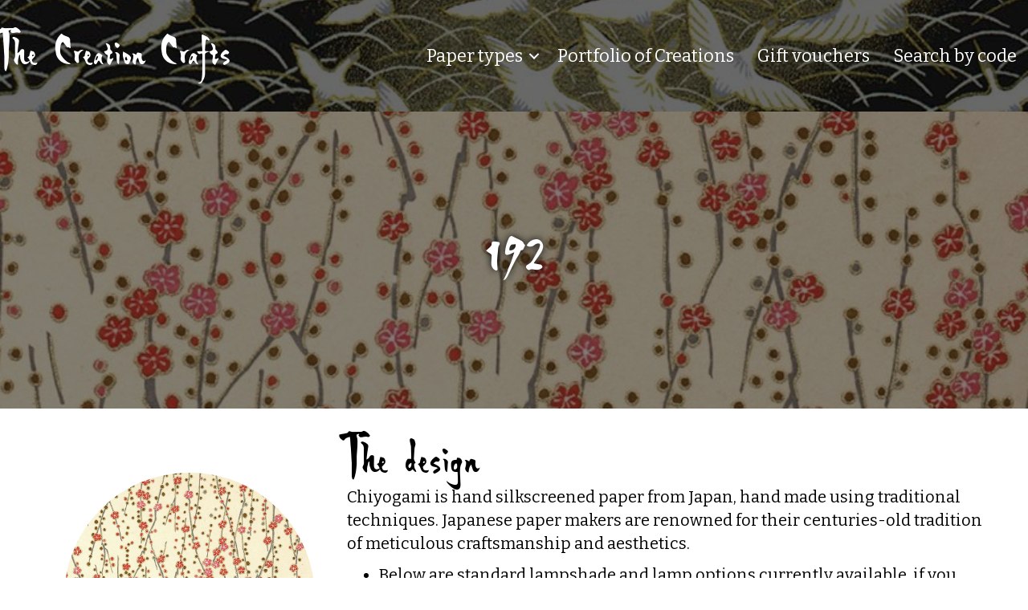

--- FILE ---
content_type: text/html; charset=UTF-8
request_url: https://www.thecreationcrafts.com/chiyogami-japanese-paper/192
body_size: 9395
content:
<!DOCTYPE html>
<html lang="en-GB">
<head>
<meta charset="UTF-8" />
<meta name='viewport' content='width=device-width, initial-scale=1.0' />
<meta http-equiv='X-UA-Compatible' content='IE=edge' />
<link rel="profile" href="https://gmpg.org/xfn/11" />
<meta name='robots' content='index, follow, max-image-preview:large, max-snippet:-1, max-video-preview:-1' />
<style>img:is([sizes="auto" i], [sizes^="auto," i]) { contain-intrinsic-size: 3000px 1500px }</style>
<title>192 - The Creation Crafts</title>
<link rel="canonical" href="https://www.thecreationcrafts.com/chiyogami-japanese-paper/192" />
<meta property="og:locale" content="en_GB" />
<meta property="og:type" content="article" />
<meta property="og:title" content="192 - The Creation Crafts" />
<meta property="og:url" content="https://www.thecreationcrafts.com/chiyogami-japanese-paper/192" />
<meta property="og:site_name" content="The Creation Crafts" />
<meta property="article:published_time" content="2018-03-11T20:49:19+00:00" />
<meta property="article:modified_time" content="2019-08-08T10:00:21+00:00" />
<meta property="og:image" content="https://www.thecreationcrafts.com/wp-content/uploads/paper-192.jpg" />
<meta property="og:image:width" content="1000" />
<meta property="og:image:height" content="1400" />
<meta property="og:image:type" content="image/jpeg" />
<meta name="author" content="cdcr" />
<meta name="twitter:card" content="summary_large_image" />
<meta name="twitter:label1" content="Written by" />
<meta name="twitter:data1" content="cdcr" />
<script type="application/ld+json" class="yoast-schema-graph">{"@context":"https://schema.org","@graph":[{"@type":"WebPage","@id":"https://www.thecreationcrafts.com/chiyogami-japanese-paper/192","url":"https://www.thecreationcrafts.com/chiyogami-japanese-paper/192","name":"192 - The Creation Crafts","isPartOf":{"@id":"https://www.thecreationcrafts.com/#website"},"primaryImageOfPage":{"@id":"https://www.thecreationcrafts.com/chiyogami-japanese-paper/192#primaryimage"},"image":{"@id":"https://www.thecreationcrafts.com/chiyogami-japanese-paper/192#primaryimage"},"thumbnailUrl":"https://www.thecreationcrafts.com/wp-content/uploads/paper-192.jpg","datePublished":"2018-03-11T20:49:19+00:00","dateModified":"2019-08-08T10:00:21+00:00","author":{"@id":"https://www.thecreationcrafts.com/#/schema/person/8abf8a7c8acbdab3fbd9e4003a25b8b8"},"breadcrumb":{"@id":"https://www.thecreationcrafts.com/chiyogami-japanese-paper/192#breadcrumb"},"inLanguage":"en-GB","potentialAction":[{"@type":"ReadAction","target":["https://www.thecreationcrafts.com/chiyogami-japanese-paper/192"]}]},{"@type":"ImageObject","inLanguage":"en-GB","@id":"https://www.thecreationcrafts.com/chiyogami-japanese-paper/192#primaryimage","url":"https://www.thecreationcrafts.com/wp-content/uploads/paper-192.jpg","contentUrl":"https://www.thecreationcrafts.com/wp-content/uploads/paper-192.jpg","width":1000,"height":1400},{"@type":"BreadcrumbList","@id":"https://www.thecreationcrafts.com/chiyogami-japanese-paper/192#breadcrumb","itemListElement":[{"@type":"ListItem","position":1,"name":"Home","item":"https://www.thecreationcrafts.com/"},{"@type":"ListItem","position":2,"name":"192"}]},{"@type":"WebSite","@id":"https://www.thecreationcrafts.com/#website","url":"https://www.thecreationcrafts.com/","name":"The Creation Crafts","description":"Hand Silk Screen Printed Japanese Paper","potentialAction":[{"@type":"SearchAction","target":{"@type":"EntryPoint","urlTemplate":"https://www.thecreationcrafts.com/?s={search_term_string}"},"query-input":{"@type":"PropertyValueSpecification","valueRequired":true,"valueName":"search_term_string"}}],"inLanguage":"en-GB"},{"@type":"Person","@id":"https://www.thecreationcrafts.com/#/schema/person/8abf8a7c8acbdab3fbd9e4003a25b8b8","name":"cdcr"}]}</script>
<link rel='dns-prefetch' href='//fonts.googleapis.com' />
<link href='https://fonts.gstatic.com' crossorigin rel='preconnect' />
<link rel="preload" href="https://www.thecreationcrafts.com/wp-content/plugins/bb-plugin/fonts/fontawesome/5.15.4/webfonts/fa-solid-900.woff2" as="font" type="font/woff2" crossorigin="anonymous">
<link rel="preload" href="https://www.thecreationcrafts.com/wp-content/plugins/bb-plugin/fonts/fontawesome/5.15.4/webfonts/fa-regular-400.woff2" as="font" type="font/woff2" crossorigin="anonymous">
<style id='wp-block-library-theme-inline-css'>
.wp-block-audio :where(figcaption){color:#555;font-size:13px;text-align:center}.is-dark-theme .wp-block-audio :where(figcaption){color:#ffffffa6}.wp-block-audio{margin:0 0 1em}.wp-block-code{border:1px solid #ccc;border-radius:4px;font-family:Menlo,Consolas,monaco,monospace;padding:.8em 1em}.wp-block-embed :where(figcaption){color:#555;font-size:13px;text-align:center}.is-dark-theme .wp-block-embed :where(figcaption){color:#ffffffa6}.wp-block-embed{margin:0 0 1em}.blocks-gallery-caption{color:#555;font-size:13px;text-align:center}.is-dark-theme .blocks-gallery-caption{color:#ffffffa6}:root :where(.wp-block-image figcaption){color:#555;font-size:13px;text-align:center}.is-dark-theme :root :where(.wp-block-image figcaption){color:#ffffffa6}.wp-block-image{margin:0 0 1em}.wp-block-pullquote{border-bottom:4px solid;border-top:4px solid;color:currentColor;margin-bottom:1.75em}.wp-block-pullquote cite,.wp-block-pullquote footer,.wp-block-pullquote__citation{color:currentColor;font-size:.8125em;font-style:normal;text-transform:uppercase}.wp-block-quote{border-left:.25em solid;margin:0 0 1.75em;padding-left:1em}.wp-block-quote cite,.wp-block-quote footer{color:currentColor;font-size:.8125em;font-style:normal;position:relative}.wp-block-quote:where(.has-text-align-right){border-left:none;border-right:.25em solid;padding-left:0;padding-right:1em}.wp-block-quote:where(.has-text-align-center){border:none;padding-left:0}.wp-block-quote.is-large,.wp-block-quote.is-style-large,.wp-block-quote:where(.is-style-plain){border:none}.wp-block-search .wp-block-search__label{font-weight:700}.wp-block-search__button{border:1px solid #ccc;padding:.375em .625em}:where(.wp-block-group.has-background){padding:1.25em 2.375em}.wp-block-separator.has-css-opacity{opacity:.4}.wp-block-separator{border:none;border-bottom:2px solid;margin-left:auto;margin-right:auto}.wp-block-separator.has-alpha-channel-opacity{opacity:1}.wp-block-separator:not(.is-style-wide):not(.is-style-dots){width:100px}.wp-block-separator.has-background:not(.is-style-dots){border-bottom:none;height:1px}.wp-block-separator.has-background:not(.is-style-wide):not(.is-style-dots){height:2px}.wp-block-table{margin:0 0 1em}.wp-block-table td,.wp-block-table th{word-break:normal}.wp-block-table :where(figcaption){color:#555;font-size:13px;text-align:center}.is-dark-theme .wp-block-table :where(figcaption){color:#ffffffa6}.wp-block-video :where(figcaption){color:#555;font-size:13px;text-align:center}.is-dark-theme .wp-block-video :where(figcaption){color:#ffffffa6}.wp-block-video{margin:0 0 1em}:root :where(.wp-block-template-part.has-background){margin-bottom:0;margin-top:0;padding:1.25em 2.375em}
</style>
<style id='classic-theme-styles-inline-css'>
/*! This file is auto-generated */
.wp-block-button__link{color:#fff;background-color:#32373c;border-radius:9999px;box-shadow:none;text-decoration:none;padding:calc(.667em + 2px) calc(1.333em + 2px);font-size:1.125em}.wp-block-file__button{background:#32373c;color:#fff;text-decoration:none}
</style>
<style id='global-styles-inline-css'>
:root{--wp--preset--aspect-ratio--square: 1;--wp--preset--aspect-ratio--4-3: 4/3;--wp--preset--aspect-ratio--3-4: 3/4;--wp--preset--aspect-ratio--3-2: 3/2;--wp--preset--aspect-ratio--2-3: 2/3;--wp--preset--aspect-ratio--16-9: 16/9;--wp--preset--aspect-ratio--9-16: 9/16;--wp--preset--color--black: #000000;--wp--preset--color--cyan-bluish-gray: #abb8c3;--wp--preset--color--white: #ffffff;--wp--preset--color--pale-pink: #f78da7;--wp--preset--color--vivid-red: #cf2e2e;--wp--preset--color--luminous-vivid-orange: #ff6900;--wp--preset--color--luminous-vivid-amber: #fcb900;--wp--preset--color--light-green-cyan: #7bdcb5;--wp--preset--color--vivid-green-cyan: #00d084;--wp--preset--color--pale-cyan-blue: #8ed1fc;--wp--preset--color--vivid-cyan-blue: #0693e3;--wp--preset--color--vivid-purple: #9b51e0;--wp--preset--color--fl-heading-text: #000000;--wp--preset--color--fl-body-bg: #ffffff;--wp--preset--color--fl-body-text: #000000;--wp--preset--color--fl-accent: #000000;--wp--preset--color--fl-accent-hover: #000000;--wp--preset--color--fl-topbar-bg: #ffffff;--wp--preset--color--fl-topbar-text: #000000;--wp--preset--color--fl-topbar-link: #428bca;--wp--preset--color--fl-topbar-hover: #428bca;--wp--preset--color--fl-header-bg: #ffffff;--wp--preset--color--fl-header-text: #000000;--wp--preset--color--fl-header-link: #000000;--wp--preset--color--fl-header-hover: #000000;--wp--preset--color--fl-nav-bg: #ffffff;--wp--preset--color--fl-nav-link: #000000;--wp--preset--color--fl-nav-hover: #000000;--wp--preset--color--fl-content-bg: #ffffff;--wp--preset--color--fl-footer-widgets-bg: #ffffff;--wp--preset--color--fl-footer-widgets-text: #000000;--wp--preset--color--fl-footer-widgets-link: #428bca;--wp--preset--color--fl-footer-widgets-hover: #428bca;--wp--preset--color--fl-footer-bg: #ffffff;--wp--preset--color--fl-footer-text: #000000;--wp--preset--color--fl-footer-link: #428bca;--wp--preset--color--fl-footer-hover: #428bca;--wp--preset--gradient--vivid-cyan-blue-to-vivid-purple: linear-gradient(135deg,rgba(6,147,227,1) 0%,rgb(155,81,224) 100%);--wp--preset--gradient--light-green-cyan-to-vivid-green-cyan: linear-gradient(135deg,rgb(122,220,180) 0%,rgb(0,208,130) 100%);--wp--preset--gradient--luminous-vivid-amber-to-luminous-vivid-orange: linear-gradient(135deg,rgba(252,185,0,1) 0%,rgba(255,105,0,1) 100%);--wp--preset--gradient--luminous-vivid-orange-to-vivid-red: linear-gradient(135deg,rgba(255,105,0,1) 0%,rgb(207,46,46) 100%);--wp--preset--gradient--very-light-gray-to-cyan-bluish-gray: linear-gradient(135deg,rgb(238,238,238) 0%,rgb(169,184,195) 100%);--wp--preset--gradient--cool-to-warm-spectrum: linear-gradient(135deg,rgb(74,234,220) 0%,rgb(151,120,209) 20%,rgb(207,42,186) 40%,rgb(238,44,130) 60%,rgb(251,105,98) 80%,rgb(254,248,76) 100%);--wp--preset--gradient--blush-light-purple: linear-gradient(135deg,rgb(255,206,236) 0%,rgb(152,150,240) 100%);--wp--preset--gradient--blush-bordeaux: linear-gradient(135deg,rgb(254,205,165) 0%,rgb(254,45,45) 50%,rgb(107,0,62) 100%);--wp--preset--gradient--luminous-dusk: linear-gradient(135deg,rgb(255,203,112) 0%,rgb(199,81,192) 50%,rgb(65,88,208) 100%);--wp--preset--gradient--pale-ocean: linear-gradient(135deg,rgb(255,245,203) 0%,rgb(182,227,212) 50%,rgb(51,167,181) 100%);--wp--preset--gradient--electric-grass: linear-gradient(135deg,rgb(202,248,128) 0%,rgb(113,206,126) 100%);--wp--preset--gradient--midnight: linear-gradient(135deg,rgb(2,3,129) 0%,rgb(40,116,252) 100%);--wp--preset--font-size--small: 13px;--wp--preset--font-size--medium: 20px;--wp--preset--font-size--large: 36px;--wp--preset--font-size--x-large: 42px;--wp--preset--spacing--20: 0.44rem;--wp--preset--spacing--30: 0.67rem;--wp--preset--spacing--40: 1rem;--wp--preset--spacing--50: 1.5rem;--wp--preset--spacing--60: 2.25rem;--wp--preset--spacing--70: 3.38rem;--wp--preset--spacing--80: 5.06rem;--wp--preset--shadow--natural: 6px 6px 9px rgba(0, 0, 0, 0.2);--wp--preset--shadow--deep: 12px 12px 50px rgba(0, 0, 0, 0.4);--wp--preset--shadow--sharp: 6px 6px 0px rgba(0, 0, 0, 0.2);--wp--preset--shadow--outlined: 6px 6px 0px -3px rgba(255, 255, 255, 1), 6px 6px rgba(0, 0, 0, 1);--wp--preset--shadow--crisp: 6px 6px 0px rgba(0, 0, 0, 1);}:where(.is-layout-flex){gap: 0.5em;}:where(.is-layout-grid){gap: 0.5em;}body .is-layout-flex{display: flex;}.is-layout-flex{flex-wrap: wrap;align-items: center;}.is-layout-flex > :is(*, div){margin: 0;}body .is-layout-grid{display: grid;}.is-layout-grid > :is(*, div){margin: 0;}:where(.wp-block-columns.is-layout-flex){gap: 2em;}:where(.wp-block-columns.is-layout-grid){gap: 2em;}:where(.wp-block-post-template.is-layout-flex){gap: 1.25em;}:where(.wp-block-post-template.is-layout-grid){gap: 1.25em;}.has-black-color{color: var(--wp--preset--color--black) !important;}.has-cyan-bluish-gray-color{color: var(--wp--preset--color--cyan-bluish-gray) !important;}.has-white-color{color: var(--wp--preset--color--white) !important;}.has-pale-pink-color{color: var(--wp--preset--color--pale-pink) !important;}.has-vivid-red-color{color: var(--wp--preset--color--vivid-red) !important;}.has-luminous-vivid-orange-color{color: var(--wp--preset--color--luminous-vivid-orange) !important;}.has-luminous-vivid-amber-color{color: var(--wp--preset--color--luminous-vivid-amber) !important;}.has-light-green-cyan-color{color: var(--wp--preset--color--light-green-cyan) !important;}.has-vivid-green-cyan-color{color: var(--wp--preset--color--vivid-green-cyan) !important;}.has-pale-cyan-blue-color{color: var(--wp--preset--color--pale-cyan-blue) !important;}.has-vivid-cyan-blue-color{color: var(--wp--preset--color--vivid-cyan-blue) !important;}.has-vivid-purple-color{color: var(--wp--preset--color--vivid-purple) !important;}.has-black-background-color{background-color: var(--wp--preset--color--black) !important;}.has-cyan-bluish-gray-background-color{background-color: var(--wp--preset--color--cyan-bluish-gray) !important;}.has-white-background-color{background-color: var(--wp--preset--color--white) !important;}.has-pale-pink-background-color{background-color: var(--wp--preset--color--pale-pink) !important;}.has-vivid-red-background-color{background-color: var(--wp--preset--color--vivid-red) !important;}.has-luminous-vivid-orange-background-color{background-color: var(--wp--preset--color--luminous-vivid-orange) !important;}.has-luminous-vivid-amber-background-color{background-color: var(--wp--preset--color--luminous-vivid-amber) !important;}.has-light-green-cyan-background-color{background-color: var(--wp--preset--color--light-green-cyan) !important;}.has-vivid-green-cyan-background-color{background-color: var(--wp--preset--color--vivid-green-cyan) !important;}.has-pale-cyan-blue-background-color{background-color: var(--wp--preset--color--pale-cyan-blue) !important;}.has-vivid-cyan-blue-background-color{background-color: var(--wp--preset--color--vivid-cyan-blue) !important;}.has-vivid-purple-background-color{background-color: var(--wp--preset--color--vivid-purple) !important;}.has-black-border-color{border-color: var(--wp--preset--color--black) !important;}.has-cyan-bluish-gray-border-color{border-color: var(--wp--preset--color--cyan-bluish-gray) !important;}.has-white-border-color{border-color: var(--wp--preset--color--white) !important;}.has-pale-pink-border-color{border-color: var(--wp--preset--color--pale-pink) !important;}.has-vivid-red-border-color{border-color: var(--wp--preset--color--vivid-red) !important;}.has-luminous-vivid-orange-border-color{border-color: var(--wp--preset--color--luminous-vivid-orange) !important;}.has-luminous-vivid-amber-border-color{border-color: var(--wp--preset--color--luminous-vivid-amber) !important;}.has-light-green-cyan-border-color{border-color: var(--wp--preset--color--light-green-cyan) !important;}.has-vivid-green-cyan-border-color{border-color: var(--wp--preset--color--vivid-green-cyan) !important;}.has-pale-cyan-blue-border-color{border-color: var(--wp--preset--color--pale-cyan-blue) !important;}.has-vivid-cyan-blue-border-color{border-color: var(--wp--preset--color--vivid-cyan-blue) !important;}.has-vivid-purple-border-color{border-color: var(--wp--preset--color--vivid-purple) !important;}.has-vivid-cyan-blue-to-vivid-purple-gradient-background{background: var(--wp--preset--gradient--vivid-cyan-blue-to-vivid-purple) !important;}.has-light-green-cyan-to-vivid-green-cyan-gradient-background{background: var(--wp--preset--gradient--light-green-cyan-to-vivid-green-cyan) !important;}.has-luminous-vivid-amber-to-luminous-vivid-orange-gradient-background{background: var(--wp--preset--gradient--luminous-vivid-amber-to-luminous-vivid-orange) !important;}.has-luminous-vivid-orange-to-vivid-red-gradient-background{background: var(--wp--preset--gradient--luminous-vivid-orange-to-vivid-red) !important;}.has-very-light-gray-to-cyan-bluish-gray-gradient-background{background: var(--wp--preset--gradient--very-light-gray-to-cyan-bluish-gray) !important;}.has-cool-to-warm-spectrum-gradient-background{background: var(--wp--preset--gradient--cool-to-warm-spectrum) !important;}.has-blush-light-purple-gradient-background{background: var(--wp--preset--gradient--blush-light-purple) !important;}.has-blush-bordeaux-gradient-background{background: var(--wp--preset--gradient--blush-bordeaux) !important;}.has-luminous-dusk-gradient-background{background: var(--wp--preset--gradient--luminous-dusk) !important;}.has-pale-ocean-gradient-background{background: var(--wp--preset--gradient--pale-ocean) !important;}.has-electric-grass-gradient-background{background: var(--wp--preset--gradient--electric-grass) !important;}.has-midnight-gradient-background{background: var(--wp--preset--gradient--midnight) !important;}.has-small-font-size{font-size: var(--wp--preset--font-size--small) !important;}.has-medium-font-size{font-size: var(--wp--preset--font-size--medium) !important;}.has-large-font-size{font-size: var(--wp--preset--font-size--large) !important;}.has-x-large-font-size{font-size: var(--wp--preset--font-size--x-large) !important;}
:where(.wp-block-post-template.is-layout-flex){gap: 1.25em;}:where(.wp-block-post-template.is-layout-grid){gap: 1.25em;}
:where(.wp-block-columns.is-layout-flex){gap: 2em;}:where(.wp-block-columns.is-layout-grid){gap: 2em;}
:root :where(.wp-block-pullquote){font-size: 1.5em;line-height: 1.6;}
</style>
<!-- <link rel='stylesheet' id='dps-columns-css' href='https://www.thecreationcrafts.com/wp-content/plugins/dps-columns-extension-master/dps-columns.css?ver=6.8.1' media='all' /> -->
<!-- <link rel='stylesheet' id='font-awesome-5-css' href='https://www.thecreationcrafts.com/wp-content/plugins/bb-plugin/fonts/fontawesome/5.15.4/css/all.min.css?ver=2.9.0.5' media='all' /> -->
<!-- <link rel='stylesheet' id='jquery-magnificpopup-css' href='https://www.thecreationcrafts.com/wp-content/plugins/bb-plugin/css/jquery.magnificpopup.min.css?ver=2.9.0.5' media='all' /> -->
<!-- <link rel='stylesheet' id='fl-builder-layout-bundle-4cc2d6e54b3e512422ce6d97ddd43630-css' href='https://www.thecreationcrafts.com/wp-content/uploads/bb-plugin/cache/4cc2d6e54b3e512422ce6d97ddd43630-layout-bundle.css?ver=2.9.0.5-1.5.0.3' media='all' /> -->
<!-- <link rel='stylesheet' id='dflip-style-css' href='https://www.thecreationcrafts.com/wp-content/plugins/3d-flipbook-dflip-lite/assets/css/dflip.min.css?ver=2.3.65' media='all' /> -->
<!-- <link rel='stylesheet' id='bootstrap-css' href='https://www.thecreationcrafts.com/wp-content/themes/bb-theme/css/bootstrap.min.css?ver=1.7.18.1' media='all' /> -->
<!-- <link rel='stylesheet' id='fl-automator-skin-css' href='https://www.thecreationcrafts.com/wp-content/uploads/bb-theme/skin-68401abc12f39.css?ver=1.7.18.1' media='all' /> -->
<!-- <link rel='stylesheet' id='fl-child-theme-css' href='https://www.thecreationcrafts.com/wp-content/themes/bb-craven-digital/style.css?ver=6.8.1' media='all' /> -->
<link rel="stylesheet" type="text/css" href="//www.thecreationcrafts.com/wp-content/cache/wpfc-minified/qtotpce2/6ehaf.css" media="all"/>
<link rel='stylesheet' id='fl-builder-google-fonts-305706882e5a493699cb4584d6b87375-css' href='//fonts.googleapis.com/css?family=Bitter%3A300%2C400%2C700%2C400%7CLato%3A400%7CMontserrat%3Aregular&#038;ver=6.8.1' media='all' />
<script src='//www.thecreationcrafts.com/wp-content/cache/wpfc-minified/jz6r6dqg/680lk.js' type="text/javascript"></script>
<!-- <script src="https://www.thecreationcrafts.com/wp-includes/js/jquery/jquery.min.js?ver=3.7.1" id="jquery-core-js"></script> -->
<!-- <script src="https://www.thecreationcrafts.com/wp-includes/js/jquery/jquery-migrate.min.js?ver=3.4.1" id="jquery-migrate-js"></script> -->
<link rel="icon" href="https://www.thecreationcrafts.com/wp-content/uploads/cropped-Uplifting-spring-colours-in-this-new-Japanese-hand-silk-scre-32x32.jpg" sizes="32x32" />
<link rel="icon" href="https://www.thecreationcrafts.com/wp-content/uploads/cropped-Uplifting-spring-colours-in-this-new-Japanese-hand-silk-scre-192x192.jpg" sizes="192x192" />
<link rel="apple-touch-icon" href="https://www.thecreationcrafts.com/wp-content/uploads/cropped-Uplifting-spring-colours-in-this-new-Japanese-hand-silk-scre-180x180.jpg" />
<meta name="msapplication-TileImage" content="https://www.thecreationcrafts.com/wp-content/uploads/cropped-Uplifting-spring-colours-in-this-new-Japanese-hand-silk-scre-270x270.jpg" />
<style id="wp-custom-css">
@font-face {font-family: 'YozakuraJP-Regular';src: url(//www.thecreationcrafts.com/wp-content/themes/bb-craven-digital/fonts/YozakuraJP-Regular.eot);src: url(//www.thecreationcrafts.com/wp-content/themes/bb-craven-digital/fonts/YozakuraJP-Regular.eot?#iefix) format('embedded-opentype'),url(//www.thecreationcrafts.com/wp-content/themes/bb-craven-digital/fonts/YozakuraJP-Regular.woff) format('woff'),url(//www.thecreationcrafts.com/wp-content/themes/bb-craven-digital/fonts/YozakuraJP-Regular.ttf) format('truetype');}
.fl-logo-text,h1,h2,h3,h4,h5,h6 {font-family:YozakuraJP-Regular !important;}
span.ginput_price {
display: none;
}
.fl-page a.fl-button {padding:30px 40px;}
.gform_wrapper .gform_footer input[type=submit] {
padding: 30px !important;
}
input[type=search] {
padding: 40px;
font-size: 30px;
margin-top: 40px;
}		</style>
</head>
<body class="wp-singular post-template-default single single-post postid-358 single-format-standard wp-theme-bb-theme wp-child-theme-bb-craven-digital fl-builder-2-9-0-5 fl-themer-1-5-0-3 fl-theme-1-7-18-1 fl-theme-builder-singular fl-theme-builder-singular-chiyogami-all fl-theme-builder-header fl-theme-builder-header-header fl-theme-builder-footer fl-theme-builder-footer-footer fl-framework-bootstrap fl-preset-default fl-full-width fl-search-active" itemscope="itemscope" itemtype="https://schema.org/WebPage">
<a aria-label="Skip to content" class="fl-screen-reader-text" href="#fl-main-content">Skip to content</a><div class="fl-page">
<header class="fl-builder-content fl-builder-content-1264 fl-builder-global-templates-locked" data-post-id="1264" data-type="header" data-sticky="0" data-sticky-on="" data-sticky-breakpoint="medium" data-shrink="0" data-overlay="0" data-overlay-bg="transparent" data-shrink-image-height="50px" role="banner" itemscope="itemscope" itemtype="http://schema.org/WPHeader"><div class="fl-row fl-row-full-width fl-row-bg-photo fl-node-5d4c193c32d23 fl-row-default-height fl-row-align-center fl-row-bg-overlay" data-node="5d4c193c32d23">
<div class="fl-row-content-wrap">
<div class="fl-row-content fl-row-full-width fl-node-content">
<div class="fl-col-group fl-node-5d4c193c32d25 fl-col-group-equal-height fl-col-group-align-center fl-col-group-custom-width" data-node="5d4c193c32d25">
<div class="fl-col fl-node-5d4c193c32d26 fl-col-bg-color fl-col-small fl-col-small-custom-width" data-node="5d4c193c32d26">
<div class="fl-col-content fl-node-content"><div class="fl-module fl-module-heading fl-node-5d4c193c32d28" data-node="5d4c193c32d28">
<div class="fl-module-content fl-node-content">
<h1 class="fl-heading">
<a
href="https://www.thecreationcrafts.com"
title="The Creation Crafts"
target="_self"
>
<span class="fl-heading-text">The Creation Crafts</span>
</a>
</h1>
</div>
</div>
</div>
</div>
<div class="fl-col fl-node-5d4c193c32d27 fl-col-bg-color fl-col-small-custom-width" data-node="5d4c193c32d27">
<div class="fl-col-content fl-node-content"><div class="fl-module fl-module-menu fl-node-5d4c193c32d29" data-node="5d4c193c32d29">
<div class="fl-module-content fl-node-content">
<div class="fl-menu fl-menu-responsive-toggle-mobile">
<button class="fl-menu-mobile-toggle hamburger" aria-label="Menu"><span class="fl-menu-icon svg-container"><svg version="1.1" class="hamburger-menu" xmlns="http://www.w3.org/2000/svg" xmlns:xlink="http://www.w3.org/1999/xlink" viewBox="0 0 512 512">
<rect class="fl-hamburger-menu-top" width="512" height="102"/>
<rect class="fl-hamburger-menu-middle" y="205" width="512" height="102"/>
<rect class="fl-hamburger-menu-bottom" y="410" width="512" height="102"/>
</svg>
</span></button>	<div class="fl-clear"></div>
<nav aria-label="Menu" itemscope="itemscope" itemtype="https://schema.org/SiteNavigationElement"><ul id="menu-main-menu" class="menu fl-menu-horizontal fl-toggle-arrows"><li id="menu-item-1435" class="menu-item menu-item-type-custom menu-item-object-custom menu-item-has-children fl-has-submenu"><div class="fl-has-submenu-container"><a href="#">Paper types</a><span class="fl-menu-toggle"></span></div><ul class="sub-menu">	<li id="menu-item-1073" class="menu-item menu-item-type-taxonomy menu-item-object-category current-post-ancestor current-menu-parent current-post-parent"><a href="https://www.thecreationcrafts.com/browse/chiyogami-japanese-paper">Chiyogami</a></li>	<li id="menu-item-1101" class="menu-item menu-item-type-taxonomy menu-item-object-category"><a href="https://www.thecreationcrafts.com/browse/sogara-yuzen">Sogara Yuzen</a></li>	<li id="menu-item-1119" class="menu-item menu-item-type-taxonomy menu-item-object-category"><a href="https://www.thecreationcrafts.com/browse/lacquered-yuzen">Lacquered Yuzen</a></li>	<li id="menu-item-1929" class="menu-item menu-item-type-taxonomy menu-item-object-category"><a href="https://www.thecreationcrafts.com/browse/edo">Edo Theme Prints</a></li></ul></li><li id="menu-item-1191" class="menu-item menu-item-type-taxonomy menu-item-object-category"><a href="https://www.thecreationcrafts.com/browse/portfolio">Portfolio of Creations</a></li><li id="menu-item-777" class="menu-item menu-item-type-post_type menu-item-object-page"><a href="https://www.thecreationcrafts.com/gift-vouchers">Gift vouchers</a></li><li id="menu-item-1474" class="menu-item menu-item-type-post_type menu-item-object-page"><a href="https://www.thecreationcrafts.com/search">Search by code</a></li></ul></nav></div>
</div>
</div>
</div>
</div>
</div>
</div>
</div>
</div>
</header><div class="uabb-js-breakpoint" style="display: none;"></div>	<div id="fl-main-content" class="fl-page-content" itemprop="mainContentOfPage" role="main">
<div class="fl-builder-content fl-builder-content-1908 fl-builder-global-templates-locked" data-post-id="1908"><div class="fl-row fl-row-full-width fl-row-bg-photo fl-node-ci1qn5m0jvha fl-row-default-height fl-row-align-center fl-row-bg-overlay" data-node="ci1qn5m0jvha">
<div class="fl-row-content-wrap">
<div class="fl-row-content fl-row-fixed-width fl-node-content">
<div class="fl-col-group fl-node-q2xl9ks8go6b" data-node="q2xl9ks8go6b">
<div class="fl-col fl-node-728lvu40bxok fl-col-bg-color" data-node="728lvu40bxok">
<div class="fl-col-content fl-node-content"><div class="fl-module fl-module-heading fl-node-mlh3eiybsxa5" data-node="mlh3eiybsxa5">
<div class="fl-module-content fl-node-content">
<h1 class="fl-heading">
<span class="fl-heading-text">192</span>
</h1>
</div>
</div>
</div>
</div>
</div>
</div>
</div>
</div>
<div class="fl-row fl-row-full-width fl-row-bg-none fl-node-0tsf8caiq72d fl-row-default-height fl-row-align-center" data-node="0tsf8caiq72d">
<div class="fl-row-content-wrap">
<div class="fl-row-content fl-row-full-width fl-node-content">
<div class="fl-col-group fl-node-nh1f6wjcm9eb" data-node="nh1f6wjcm9eb">
<div class="fl-col fl-node-stuh30dn9rig fl-col-bg-color fl-col-small" data-node="stuh30dn9rig">
<div class="fl-col-content fl-node-content"><div class="fl-module fl-module-photo fl-node-r5mvhai49dqs" data-node="r5mvhai49dqs">
<div class="fl-module-content fl-node-content">
<div class="fl-photo fl-photo-align-center fl-photo-crop-circle" itemscope itemtype="https://schema.org/ImageObject">
<div class="fl-photo-content fl-photo-img-jpg">
<a href="https://www.thecreationcrafts.com/wp-content/uploads/paper-192.jpg" target="_self" itemprop="url">
<img loading="lazy" decoding="async" class="fl-photo-img wp-image-374 size-full" src="https://www.thecreationcrafts.com/wp-content/uploads/bb-plugin/cache/paper-192-circle-786baba5dee930f8c31f0646c290313f-r5mvhai49dqs.jpg" alt="paper-192" itemprop="image" height="1400" width="1000" title="paper-192"  />
</a>
</div>
</div>
</div>
</div>
<div class="fl-module fl-module-rich-text fl-node-4nlzvfqskaw5" data-node="4nlzvfqskaw5">
<div class="fl-module-content fl-node-content">
<div class="fl-rich-text">
<p><a href="https://www.thecreationcrafts.com/browse/chiyogami-japanese-paper" rel="tag" class="chiyogami-japanese-paper">Chiyogami Japanese Paper</a></p>
</div>
</div>
</div>
</div>
</div>
<div class="fl-col fl-node-gqtv7wkli6ho fl-col-bg-color" data-node="gqtv7wkli6ho">
<div class="fl-col-content fl-node-content"><div class="fl-module fl-module-heading fl-node-h1knuqy378ob" data-node="h1knuqy378ob">
<div class="fl-module-content fl-node-content">
<h2 class="fl-heading">
<span class="fl-heading-text">The design</span>
</h2>
</div>
</div>
<div class="fl-module fl-module-fl-post-content fl-node-zyiuvcxoe6h0" data-node="zyiuvcxoe6h0">
<div class="fl-module-content fl-node-content">
</div>
</div>
<div class="fl-module fl-module-rich-text fl-node-kqet3uaylx26" data-node="kqet3uaylx26">
<div class="fl-module-content fl-node-content">
<div class="fl-rich-text">
<p><span style="font-weight: 400;">Chiyogami is hand silkscreened paper from Japan, hand made using traditional techniques. Japanese paper makers are renowned for their centuries-old tradition of meticulous craftsmanship and aesthetics.</span></p>
</div>
</div>
</div>
<div class="fl-module fl-module-rich-text fl-node-vw0bsm538u9j" data-node="vw0bsm538u9j">
<div class="fl-module-content fl-node-content">
<div class="fl-rich-text">
<ul>
<li>Below are standard lampshade and lamp options currently available, if you would like something making to your own specifications please get in touch to discuss options.</li>
<li>Products are sent out with Royal Mail 2nd class insured and signed for. Larger items such as floor lamps or 40 cm lampshades are sent with Parcelforce 48. Please get in touch if you'd like to order for a quote of the product including postage. If a number of items are required together every effort will be made to make the postage as economical as possible.</li>
<li>Payment can be made using PayPal or bank transfer.</li>
<li>Some of these products are also available from my <a href="https://thecreationcrafts.etsy.com/" target="_blank" rel="noopener"><strong>Etsy shop - The Creation Crafts</strong></a></li>
</ul>
</div>
</div>
</div>
<div class="fl-module fl-module-rich-text fl-node-lbtn1fpdsma8" data-node="lbtn1fpdsma8">
<div class="fl-module-content fl-node-content">
<div class="fl-rich-text">
<p><strong>Products available:</strong></p>
<p>Full sheet of paper 63cm high x 96 cm wide ........................ £18<br />
Half sheet of paper 63 cm high x 48 cm wide ........................ £9.50<br />
Lantern 12 cm high x 10 cm wide ........................ £12<br />
Lampshade 15 cm wide x 15 cm high .................... £22<br />
Lampshade 20cm wide x 18 cm high ..................... £28<br />
Lampshade 30 cm wide x 21 cm high ..................... £35<br />
Lampshades 40 cm wide x 25cm high .................... £60<br />
Rounded rectangle lampshade 20 cm wide x 18 cm high x 10 cm deep ................ £25<br />
Rounded rectangle lampshade 30 cm wide x 21 cm high x 15 cm deep ................ £40<br />
Rounded rectangle lampshade 40 cm wide x 25 cm high x 20 cm deep ................ £60<br />
Table lamp 34 cm high x 15 cm wide - fittings included ................ £45<br />
Floor lamp 60 cm high x 20 cm wide - fittings included ................ £60<br />
Clock 30 x 30 cm ........................................................................... £35</p>
</div>
</div>
</div>
</div>
</div>
</div>
</div>
</div>
</div>
</div><div class="uabb-js-breakpoint" style="display: none;"></div>
</div>
<footer class="fl-builder-content fl-builder-content-1285 fl-builder-global-templates-locked" data-post-id="1285" data-type="footer" itemscope="itemscope" itemtype="http://schema.org/WPFooter"><div class="fl-row fl-row-full-width fl-row-bg-color fl-node-vulynqsxfzcg fl-row-default-height fl-row-align-center" data-node="vulynqsxfzcg">
<div class="fl-row-content-wrap">
<div class="fl-row-content fl-row-fixed-width fl-node-content">
<div class="fl-col-group fl-node-nrp7js6gwykt" data-node="nrp7js6gwykt">
<div class="fl-col fl-node-x6b87y34z0wc fl-col-bg-color" data-node="x6b87y34z0wc">
<div class="fl-col-content fl-node-content"><div class="fl-module fl-module-separator fl-node-t9p21o7wmgcu" data-node="t9p21o7wmgcu">
<div class="fl-module-content fl-node-content">
<div class="fl-separator"></div>
</div>
</div>
<div class="fl-module fl-module-heading fl-node-5d4c1cd89a302" data-node="5d4c1cd89a302">
<div class="fl-module-content fl-node-content">
<h3 class="fl-heading">
<span class="fl-heading-text">Get in touch to order</span>
</h3>
</div>
</div>
<div class="fl-module fl-module-icon fl-node-5d4c1cd89a2fa" data-node="5d4c1cd89a2fa">
<div class="fl-module-content fl-node-content">
<div class="fl-icon-wrap">
<span class="fl-icon">
<i class="fas fa-user-alt" aria-hidden="true"></i>
</span>
<div id="fl-icon-text-5d4c1cd89a2fa" class="fl-icon-text fl-icon-text-wrap">
<p>Gill Unwin</p>					</div>
</div>
</div>
</div>
<div class="fl-module fl-module-icon fl-node-5d4c1cd89a2fc" data-node="5d4c1cd89a2fc">
<div class="fl-module-content fl-node-content">
<div class="fl-icon-wrap">
<span class="fl-icon">
<a href="tel:07794%20750965" target="_self"  tabindex="-1" aria-hidden="true" aria-labelledby="fl-icon-text-5d4c1cd89a2fc">
<i class="fas fa-phone" aria-hidden="true"></i>
</a>
</span>
<div id="fl-icon-text-5d4c1cd89a2fc" class="fl-icon-text">
<a href="tel:07794%20750965" target="_self"  class="fl-icon-text-link fl-icon-text-wrap">
<p>07794 750965</p>						</a>
</div>
</div>
</div>
</div>
<div class="fl-module fl-module-icon fl-node-5d4c1cd89a2fb" data-node="5d4c1cd89a2fb">
<div class="fl-module-content fl-node-content">
<div class="fl-icon-wrap">
<span class="fl-icon">
<a href="mailto:studio@thecreationcrafts.com" target="_self"  tabindex="-1" aria-hidden="true" aria-labelledby="fl-icon-text-5d4c1cd89a2fb">
<i class="far fa-envelope" aria-hidden="true"></i>
</a>
</span>
<div id="fl-icon-text-5d4c1cd89a2fb" class="fl-icon-text">
<a href="mailto:studio@thecreationcrafts.com" target="_self"  class="fl-icon-text-link fl-icon-text-wrap">
<p>studio@thecreationcrafts.com</p>						</a>
</div>
</div>
</div>
</div>
<div class="fl-module fl-module-separator fl-node-ouvedtq1x9z2" data-node="ouvedtq1x9z2">
<div class="fl-module-content fl-node-content">
<div class="fl-separator"></div>
</div>
</div>
</div>
</div>
</div>
</div>
</div>
</div>
<div class="fl-row fl-row-fixed-width fl-row-bg-none fl-node-6e2o5za0l1u9 fl-row-default-height fl-row-align-center" data-node="6e2o5za0l1u9">
<div class="fl-row-content-wrap">
<div class="fl-row-content fl-row-fixed-width fl-node-content">
<div class="fl-col-group fl-node-ugx9m8tnh7b0" data-node="ugx9m8tnh7b0">
<div class="fl-col fl-node-pdjmnkiqu9fo fl-col-bg-color" data-node="pdjmnkiqu9fo">
<div class="fl-col-content fl-node-content"><div class="fl-module fl-module-separator fl-node-xh89lpta0cn5" data-node="xh89lpta0cn5">
<div class="fl-module-content fl-node-content">
<div class="fl-separator"></div>
</div>
</div>
<div class="fl-module fl-module-heading fl-node-5d4c1cd89a301" data-node="5d4c1cd89a301">
<div class="fl-module-content fl-node-content">
<h3 class="fl-heading">
<span class="fl-heading-text">The Creation Crafts</span>
</h3>
</div>
</div>
<div class="fl-module fl-module-rich-text fl-node-5d4c1cd89a2f7" data-node="5d4c1cd89a2f7">
<div class="fl-module-content fl-node-content">
<div class="fl-rich-text">
<p><strong>Beautiful bespoke creations, hand-crafted in Yorkshire by Gill Unwin using imported genuine hand-printed Japanese papers. </strong><strong>Japanese paper makers are renowned for their centuries-old tradition of meticulous craftsmanship and aesthetics.</strong></p>
<p>The Creation Crafts Studio<br />
Carleton-in-Craven<br />
Skipton, Yorkshire</p>
</div>
</div>
</div>
<div class="fl-module fl-module-separator fl-node-d3ygab1lux5f" data-node="d3ygab1lux5f">
<div class="fl-module-content fl-node-content">
<div class="fl-separator"></div>
</div>
</div>
</div>
</div>
</div>
</div>
</div>
</div>
<div class="fl-row fl-row-fixed-width fl-row-bg-none fl-node-e8gy235mvcha fl-row-default-height fl-row-align-center" data-node="e8gy235mvcha">
<div class="fl-row-content-wrap">
<div class="fl-row-content fl-row-fixed-width fl-node-content">
<div class="fl-col-group fl-node-fxkojht9280q" data-node="fxkojht9280q">
<div class="fl-col fl-node-25o1rd7t06wj fl-col-bg-color" data-node="25o1rd7t06wj">
<div class="fl-col-content fl-node-content"><div class="fl-module fl-module-rich-text fl-node-5d4c1cd89a2f1 small" data-node="5d4c1cd89a2f1">
<div class="fl-module-content fl-node-content">
<div class="fl-rich-text">
<p>© 2025 The Creation Crafts<br />
Website made in <a href="https://www.barnoldswick.uk" target="_blank" rel="noopener">Barnoldswick</a> by <a href="https://craven.digital/" target="_blank" rel="noopener">Craven Digital</a></p>
</div>
</div>
</div>
</div>
</div>
</div>
</div>
</div>
</div>
</footer><div class="uabb-js-breakpoint" style="display: none;"></div>	</div>
<script type="speculationrules">
{"prefetch":[{"source":"document","where":{"and":[{"href_matches":"\/*"},{"not":{"href_matches":["\/wp-*.php","\/wp-admin\/*","\/wp-content\/uploads\/*","\/wp-content\/*","\/wp-content\/plugins\/*","\/wp-content\/themes\/bb-craven-digital\/*","\/wp-content\/themes\/bb-theme\/*","\/*\\?(.+)"]}},{"not":{"selector_matches":"a[rel~=\"nofollow\"]"}},{"not":{"selector_matches":".no-prefetch, .no-prefetch a"}}]},"eagerness":"conservative"}]}
</script>
<a rel="nofollow" style="display:none" href="https://www.thecreationcrafts.com/?blackhole=b4ebb37250" title="Do NOT follow this link or you will be banned from the site!">The Creation Crafts</a>
<script>
var relevanssi_rt_regex = /(&|\?)_(rt|rt_nonce)=(\w+)/g
var newUrl = window.location.search.replace(relevanssi_rt_regex, '')
history.replaceState(null, null, window.location.pathname + newUrl + window.location.hash)
</script>
<script src="https://www.thecreationcrafts.com/wp-content/plugins/bb-plugin/js/jquery.imagesloaded.min.js?ver=2.9.0.5" id="imagesloaded-js"></script>
<script src="https://www.thecreationcrafts.com/wp-content/plugins/bb-plugin/js/jquery.ba-throttle-debounce.min.js?ver=2.9.0.5" id="jquery-throttle-js"></script>
<script src="https://www.thecreationcrafts.com/wp-content/plugins/bb-plugin/js/jquery.magnificpopup.min.js?ver=2.9.0.5" id="jquery-magnificpopup-js"></script>
<script src="https://www.thecreationcrafts.com/wp-content/plugins/bb-plugin/js/jquery.fitvids.min.js?ver=1.2" id="jquery-fitvids-js"></script>
<script src="https://www.thecreationcrafts.com/wp-content/uploads/bb-plugin/cache/113d50a15e3fa858c748b5e9e0d956b0-layout-bundle.js?ver=2.9.0.5-1.5.0.3" id="fl-builder-layout-bundle-113d50a15e3fa858c748b5e9e0d956b0-js"></script>
<script src="https://www.thecreationcrafts.com/wp-content/plugins/3d-flipbook-dflip-lite/assets/js/dflip.min.js?ver=2.3.65" id="dflip-script-js"></script>
<script src="https://www.thecreationcrafts.com/wp-content/themes/bb-theme/js/bootstrap.min.js?ver=1.7.18.1" id="bootstrap-js"></script>
<script id="fl-automator-js-extra">
var themeopts = {"medium_breakpoint":"992","mobile_breakpoint":"768","lightbox":"enabled","scrollTopPosition":"800"};
</script>
<script src="https://www.thecreationcrafts.com/wp-content/themes/bb-theme/js/theme.min.js?ver=1.7.18.1" id="fl-automator-js"></script>
<script data-cfasync="false"> var dFlipLocation = "https://www.thecreationcrafts.com/wp-content/plugins/3d-flipbook-dflip-lite/assets/"; var dFlipWPGlobal = {"text":{"toggleSound":"Turn on\/off Sound","toggleThumbnails":"Toggle Thumbnails","toggleOutline":"Toggle Outline\/Bookmark","previousPage":"Previous Page","nextPage":"Next Page","toggleFullscreen":"Toggle Fullscreen","zoomIn":"Zoom In","zoomOut":"Zoom Out","toggleHelp":"Toggle Help","singlePageMode":"Single Page Mode","doublePageMode":"Double Page Mode","downloadPDFFile":"Download PDF File","gotoFirstPage":"Goto First Page","gotoLastPage":"Goto Last Page","share":"Share","mailSubject":"I wanted you to see this FlipBook","mailBody":"Check out this site {{url}}","loading":"DearFlip: Loading "},"viewerType":"flipbook","moreControls":"download,pageMode,startPage,endPage,sound","hideControls":"","scrollWheel":"false","backgroundColor":"#777","backgroundImage":"","height":"auto","paddingLeft":"20","paddingRight":"20","controlsPosition":"bottom","duration":800,"soundEnable":"true","enableDownload":"true","showSearchControl":"false","showPrintControl":"false","enableAnnotation":false,"enableAnalytics":"false","webgl":"true","hard":"none","maxTextureSize":"1600","rangeChunkSize":"524288","zoomRatio":1.5,"stiffness":3,"pageMode":"0","singlePageMode":"0","pageSize":"0","autoPlay":"false","autoPlayDuration":5000,"autoPlayStart":"false","linkTarget":"2","sharePrefix":"flipbook-"};</script></body>
</html><!-- WP Fastest Cache file was created in 0.407 seconds, on 8th June 2025 @ 10:19 am -->